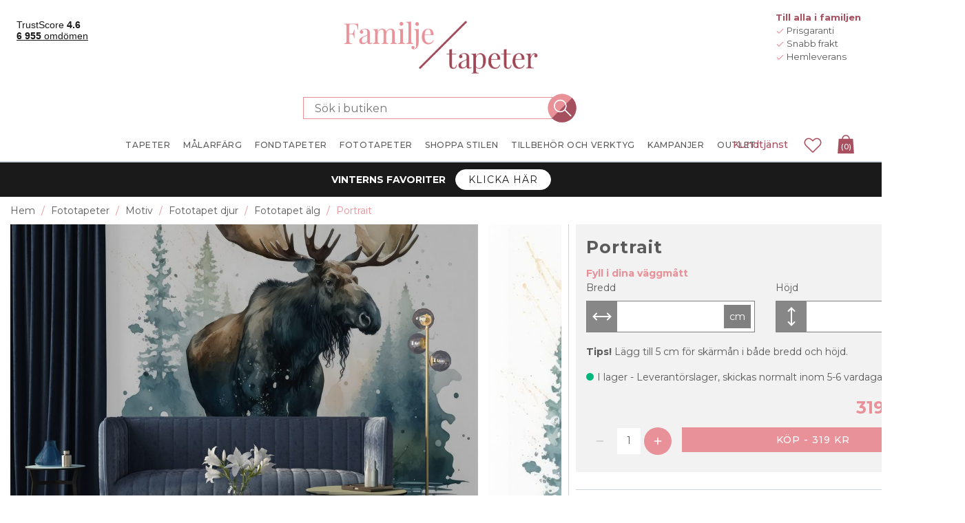

--- FILE ---
content_type: image/svg+xml
request_url: https://www.familjetapeter.se/Themes/Unistore/Content/images/icons/axis-x-square-gray-circle.svg
body_size: 2072
content:
<?xml version="1.0" encoding="utf-8"?>
<!-- Generator: Adobe Illustrator 27.0.0, SVG Export Plug-In . SVG Version: 6.00 Build 0)  -->
<svg version="1.1" xmlns="http://www.w3.org/2000/svg" xmlns:xlink="http://www.w3.org/1999/xlink" x="0px" y="0px"
	 viewBox="0 0 75.5 75.5" style="enable-background:new 0 0 75.5 75.5;" xml:space="preserve">
<style type="text/css">
	.st0{fill:#E89199;}
	.st1{fill:none;stroke:#E89199;stroke-width:5.5;stroke-linecap:round;stroke-miterlimit:10;}
	.st2{fill:#E89199;stroke:#E89199;stroke-width:0.5;stroke-miterlimit:10;}
	.st3{fill:#E89199;stroke:#E89199;stroke-width:3;stroke-miterlimit:10;}
	.st4{fill:none;stroke:#E89199;stroke-width:5.5;stroke-linecap:round;stroke-linejoin:round;stroke-miterlimit:10;}
	.st5{fill:#E89199;stroke:#E89199;stroke-miterlimit:10;}
	.st6{fill:none;stroke:#E89199;stroke-width:5;stroke-linecap:round;stroke-miterlimit:10;}
	.st7{fill:none;stroke:#E89199;stroke-width:5.5;stroke-miterlimit:10;}
	.st8{fill:none;stroke:#E89199;stroke-width:5.5;stroke-linejoin:round;stroke-miterlimit:10;}
	.st9{fill:none;stroke:#E89199;stroke-width:4.5;stroke-linecap:round;stroke-linejoin:round;stroke-miterlimit:10;}
	.st10{fill:none;stroke:#E89199;stroke-width:5;stroke-linecap:round;stroke-linejoin:round;stroke-miterlimit:10;}
	.st11{fill:#E89199;stroke:#E89199;stroke-width:2;stroke-miterlimit:10;}
	.st12{fill:#E89199;stroke:#E89199;stroke-width:1.5;stroke-miterlimit:10;}
	.st13{fill:none;stroke:#E89199;stroke-width:5;stroke-linejoin:round;stroke-miterlimit:10;}
	.st14{fill:#E89199;stroke:#E89199;stroke-width:2;stroke-linejoin:round;stroke-miterlimit:10;}
	.st15{fill:#878787;}
	.st16{fill:none;stroke:#FFFFFF;stroke-width:3.5;stroke-linecap:round;stroke-linejoin:round;stroke-miterlimit:10;}
</style>
<g id="bakgrund">
</g>
<g id="ikon">
</g>
<g id="text">
	<g>
		<rect x="-0.22" y="-0.24" class="st15" width="76.05" height="76.05"/>
	</g>
	<g>
		<line class="st16" x1="58.91" y1="37.84" x2="28.07" y2="37.84"/>
		<line class="st16" x1="16.36" y1="37.84" x2="43.49" y2="37.84"/>
		<polyline class="st16" points="51.5,45.52 59.24,37.78 51.51,30.04 		"/>
		<polyline class="st16" points="24.1,30.04 16.36,37.79 24.09,45.52 		"/>
	</g>
</g>
</svg>


--- FILE ---
content_type: text/plain; charset=utf-8
request_url: https://www.familjetapeter.se/api/prices/format/319
body_size: 331
content:
319 kr